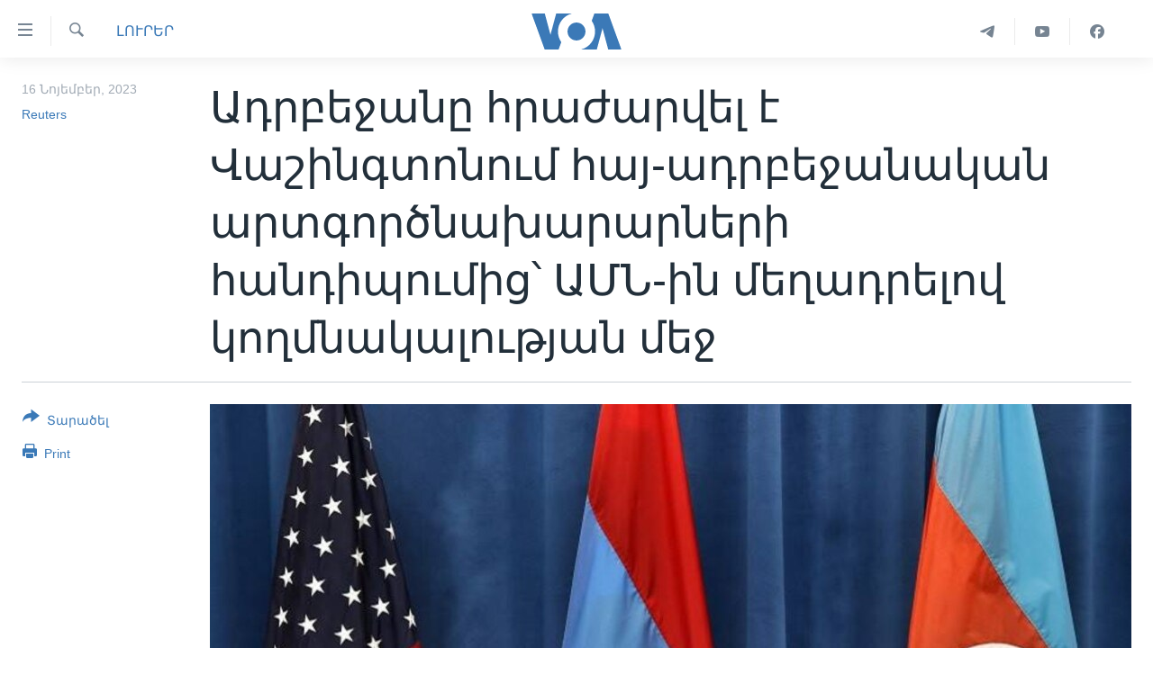

--- FILE ---
content_type: text/html; charset=utf-8
request_url: https://www.amerikayidzayn.com/a/7358454.html
body_size: 9612
content:

<!DOCTYPE html>
<html lang="hy" dir="ltr" class="no-js">
<head>
<link href="/Content/responsive/VOA/hy-AM-VOA/VOA-hy-AM-VOA.css?&amp;av=0.0.0.0&amp;cb=306" rel="stylesheet"/>
<script src="https://tags.amerikayidzayn.com/voa-pangea/prod/utag.sync.js"></script> <script type='text/javascript' src='https://www.youtube.com/iframe_api' async></script>
<script type="text/javascript">
//a general 'js' detection, must be on top level in <head>, due to CSS performance
document.documentElement.className = "js";
var cacheBuster = "306";
var appBaseUrl = "/";
var imgEnhancerBreakpoints = [0, 144, 256, 408, 650, 1023, 1597];
var isLoggingEnabled = false;
var isPreviewPage = false;
var isLivePreviewPage = false;
if (!isPreviewPage) {
window.RFE = window.RFE || {};
window.RFE.cacheEnabledByParam = window.location.href.indexOf('nocache=1') === -1;
const url = new URL(window.location.href);
const params = new URLSearchParams(url.search);
// Remove the 'nocache' parameter
params.delete('nocache');
// Update the URL without the 'nocache' parameter
url.search = params.toString();
window.history.replaceState(null, '', url.toString());
} else {
window.addEventListener('load', function() {
const links = window.document.links;
for (let i = 0; i < links.length; i++) {
links[i].href = '#';
links[i].target = '_self';
}
})
}
var pwaEnabled = false;
var swCacheDisabled;
</script>
<meta charset="utf-8" />
<title>Ադրբեջանը հրաժարվել է Վաշինգտոնում հայ-ադրբեջանական արտգործնախարարների հանդիպումից՝ ԱՄՆ-ին մեղադրելով կողմնակալության մեջ</title>
<meta name="description" content="Ադրբեջանի արտաքին գործերի նախարարությունը հինգշաբթի հայտարարել է, որ չի կարող մասնակցել Հայաստանի արտգործնախարարի հետ նոյեմբերի 20-ին Վաշինգտոնում նախատեսված հանդիպմանը՝ &#171;ԱՄՆ-ի միակողմանի մոտեցման&#187; պատճառով։&#160;" />
<meta name="keywords" content="ԼՈՒՐԵՐ" />
<meta name="viewport" content="width=device-width, initial-scale=1.0" />
<meta http-equiv="X-UA-Compatible" content="IE=edge" />
<meta name="robots" content="max-image-preview:large"><meta property="fb:pages" content="257834634268733" />
<meta name="msvalidate.01" content="3286EE554B6F672A6F2E608C02343C0E" /><meta name="yandex-verification" content="7b762fd1138c5e01" />
<link href="https://www.amerikayidzayn.com/a/7358454.html" rel="canonical" />
<meta name="apple-mobile-web-app-title" content="&#171;Ամերիկայի Ձայն&#187;" />
<meta name="apple-mobile-web-app-status-bar-style" content="black" />
<meta name="apple-itunes-app" content="app-id=632618796, app-argument=//7358454.ltr" />
<meta content="Ադրբեջանը հրաժարվել է Վաշինգտոնում հայ-ադրբեջանական արտգործնախարարների հանդիպումից՝ ԱՄՆ-ին մեղադրելով կողմնակալության մեջ" property="og:title" />
<meta content="Ադրբեջանի արտաքին գործերի նախարարությունը հինգշաբթի հայտարարել է, որ չի կարող մասնակցել Հայաստանի արտգործնախարարի հետ նոյեմբերի 20-ին Վաշինգտոնում նախատեսված հանդիպմանը՝ «ԱՄՆ-ի միակողմանի մոտեցման» պատճառով։ " property="og:description" />
<meta content="article" property="og:type" />
<meta content="https://www.amerikayidzayn.com/a/7358454.html" property="og:url" />
<meta content="«Ամերիկայի Ձայն»" property="og:site_name" />
<meta content="https://www.facebook.com/pages/%D4%B1%D5%B4%D5%A5%D6%80%D5%AB%D5%AF%D5%A1%D5%B5%D5%AB-%D5%81%D5%A1%D5%B5%D5%B6/257834634268733" property="article:publisher" />
<meta content="https://gdb.voanews.com/01000000-0aff-0242-b17b-08db4c2952c7_w1200_h630.jpeg" property="og:image" />
<meta content="1200" property="og:image:width" />
<meta content="630" property="og:image:height" />
<meta content="1279821722105030" property="fb:app_id" />
<meta content="Reuters" name="Author" />
<meta content="summary_large_image" name="twitter:card" />
<meta content="@voaarmenian" name="twitter:site" />
<meta content="https://gdb.voanews.com/01000000-0aff-0242-b17b-08db4c2952c7_w1200_h630.jpeg" name="twitter:image" />
<meta content="Ադրբեջանը հրաժարվել է Վաշինգտոնում հայ-ադրբեջանական արտգործնախարարների հանդիպումից՝ ԱՄՆ-ին մեղադրելով կողմնակալության մեջ" name="twitter:title" />
<meta content="Ադրբեջանի արտաքին գործերի նախարարությունը հինգշաբթի հայտարարել է, որ չի կարող մասնակցել Հայաստանի արտգործնախարարի հետ նոյեմբերի 20-ին Վաշինգտոնում նախատեսված հանդիպմանը՝ «ԱՄՆ-ի միակողմանի մոտեցման» պատճառով։ " name="twitter:description" />
<link rel="amphtml" href="https://www.amerikayidzayn.com/amp/7358454.html" />
<script type="application/ld+json">{"articleSection":"ԼՈՒՐԵՐ","isAccessibleForFree":true,"headline":"Ադրբեջանը հրաժարվել է Վաշինգտոնում հայ-ադրբեջանական արտգործնախարարների հանդիպումից՝ ԱՄՆ-ին մեղադրելով...","inLanguage":"hy-AM-VOA","keywords":"ԼՈՒՐԵՐ","author":{"@type":"Person","url":"https://www.amerikayidzayn.com/author/reuters/ubtvm","description":"","image":{"@type":"ImageObject","url":"https://gdb.voanews.com/2ff1af10-dfdf-42c9-8125-e71eca34074b.jpg"},"name":"Reuters"},"datePublished":"2023-11-15 23:34:00Z","dateModified":"2023-11-16 23:36:22Z","publisher":{"logo":{"width":512,"height":220,"@type":"ImageObject","url":"https://www.amerikayidzayn.com/Content/responsive/VOA/hy-AM-VOA/img/logo.png"},"@type":"NewsMediaOrganization","url":"https://www.amerikayidzayn.com","sameAs":["https://www.facebook.com/amerikayidzayn","https://www.instagram.com/amerikayidzayn/","https://www.youtube.com/c/Amerikayidzayn","https://t.me/Amerikayidzayn"],"name":"«Ամերիկայի Ձայն»","alternateName":""},"@context":"https://schema.org","@type":"NewsArticle","mainEntityOfPage":"https://www.amerikayidzayn.com/a/7358454.html","url":"https://www.amerikayidzayn.com/a/7358454.html","description":"Ադրբեջանի արտաքին գործերի նախարարությունը հինգշաբթի հայտարարել է, որ չի կարող մասնակցել Հայաստանի արտգործնախարարի հետ նոյեմբերի 20-ին Վաշինգտոնում նախատեսված հանդիպմանը՝ «ԱՄՆ-ի միակողմանի մոտեցման» պատճառով։ ","image":{"width":1080,"height":608,"@type":"ImageObject","url":"https://gdb.voanews.com/01000000-0aff-0242-b17b-08db4c2952c7_w1080_h608.jpeg"},"name":"Ադրբեջանը հրաժարվել է Վաշինգտոնում հայ-ադրբեջանական արտգործնախարարների հանդիպումից՝ ԱՄՆ-ին մեղադրելով կողմնակալության մեջ"}</script>
<script src="/Scripts/responsive/infographics.b?v=dVbZ-Cza7s4UoO3BqYSZdbxQZVF4BOLP5EfYDs4kqEo1&amp;av=0.0.0.0&amp;cb=306"></script>
<script src="/Scripts/responsive/loader.b?v=Q26XNwrL6vJYKjqFQRDnx01Lk2pi1mRsuLEaVKMsvpA1&amp;av=0.0.0.0&amp;cb=306"></script>
<link rel="icon" type="image/svg+xml" href="/Content/responsive/VOA/img/webApp/favicon.svg" />
<link rel="alternate icon" href="/Content/responsive/VOA/img/webApp/favicon.ico" />
<link rel="apple-touch-icon" sizes="152x152" href="/Content/responsive/VOA/img/webApp/ico-152x152.png" />
<link rel="apple-touch-icon" sizes="144x144" href="/Content/responsive/VOA/img/webApp/ico-144x144.png" />
<link rel="apple-touch-icon" sizes="114x114" href="/Content/responsive/VOA/img/webApp/ico-114x114.png" />
<link rel="apple-touch-icon" sizes="72x72" href="/Content/responsive/VOA/img/webApp/ico-72x72.png" />
<link rel="apple-touch-icon-precomposed" href="/Content/responsive/VOA/img/webApp/ico-57x57.png" />
<link rel="icon" sizes="192x192" href="/Content/responsive/VOA/img/webApp/ico-192x192.png" />
<link rel="icon" sizes="128x128" href="/Content/responsive/VOA/img/webApp/ico-128x128.png" />
<meta name="msapplication-TileColor" content="#ffffff" />
<meta name="msapplication-TileImage" content="/Content/responsive/VOA/img/webApp/ico-144x144.png" />
<link rel="alternate" type="application/rss+xml" title="VOA - Top Stories [RSS]" href="/api/" />
<link rel="sitemap" type="application/rss+xml" href="/sitemap.xml" />
</head>
<body class=" nav-no-loaded cc_theme pg-article print-lay-article js-category-to-nav nojs-images ">
<script type="text/javascript" >
var analyticsData = {url:"https://www.amerikayidzayn.com/a/7358454.html",property_id:"451",article_uid:"7358454",page_title:"Ադրբեջանը հրաժարվել է Վաշինգտոնում հայ-ադրբեջանական արտգործնախարարների հանդիպումից՝ ԱՄՆ-ին մեղադրելով կողմնակալության մեջ",page_type:"article",content_type:"article",subcontent_type:"article",last_modified:"2023-11-16 23:36:22Z",pub_datetime:"2023-11-15 23:34:00Z",pub_year:"2023",pub_month:"11",pub_day:"15",pub_hour:"23",pub_weekday:"Wednesday",section:"լուրեր",english_section:"news",byline:"Reuters",categories:"news",domain:"www.amerikayidzayn.com",language:"Armenian",language_service:"VOA Armenian",platform:"web",copied:"no",copied_article:"",copied_title:"",runs_js:"Yes",cms_release:"8.44.0.0.306",enviro_type:"prod",slug:"",entity:"VOA",short_language_service:"ARM",platform_short:"W",page_name:"Ադրբեջանը հրաժարվել է Վաշինգտոնում հայ-ադրբեջանական արտգործնախարարների հանդիպումից՝ ԱՄՆ-ին մեղադրելով կողմնակալության մեջ"};
</script>
<noscript><iframe src="https://www.googletagmanager.com/ns.html?id=GTM-N8MP7P" height="0" width="0" style="display:none;visibility:hidden"></iframe></noscript><script type="text/javascript" data-cookiecategory="analytics">
var gtmEventObject = Object.assign({}, analyticsData, {event: 'page_meta_ready'});window.dataLayer = window.dataLayer || [];window.dataLayer.push(gtmEventObject);
if (top.location === self.location) { //if not inside of an IFrame
var renderGtm = "true";
if (renderGtm === "true") {
(function(w,d,s,l,i){w[l]=w[l]||[];w[l].push({'gtm.start':new Date().getTime(),event:'gtm.js'});var f=d.getElementsByTagName(s)[0],j=d.createElement(s),dl=l!='dataLayer'?'&l='+l:'';j.async=true;j.src='//www.googletagmanager.com/gtm.js?id='+i+dl;f.parentNode.insertBefore(j,f);})(window,document,'script','dataLayer','GTM-N8MP7P');
}
}
</script>
<!--Analytics tag js version start-->
<script type="text/javascript" data-cookiecategory="analytics">
var utag_data = Object.assign({}, analyticsData, {});
if(typeof(TealiumTagFrom)==='function' && typeof(TealiumTagSearchKeyword)==='function') {
var utag_from=TealiumTagFrom();var utag_searchKeyword=TealiumTagSearchKeyword();
if(utag_searchKeyword!=null && utag_searchKeyword!=='' && utag_data["search_keyword"]==null) utag_data["search_keyword"]=utag_searchKeyword;if(utag_from!=null && utag_from!=='') utag_data["from"]=TealiumTagFrom();}
if(window.top!== window.self&&utag_data.page_type==="snippet"){utag_data.page_type = 'iframe';}
try{if(window.top!==window.self&&window.self.location.hostname===window.top.location.hostname){utag_data.platform = 'self-embed';utag_data.platform_short = 'se';}}catch(e){if(window.top!==window.self&&window.self.location.search.includes("platformType=self-embed")){utag_data.platform = 'cross-promo';utag_data.platform_short = 'cp';}}
(function(a,b,c,d){ a="https://tags.amerikayidzayn.com/voa-pangea/prod/utag.js"; b=document;c="script";d=b.createElement(c);d.src=a;d.type="text/java"+c;d.async=true; a=b.getElementsByTagName(c)[0];a.parentNode.insertBefore(d,a); })();
</script>
<!--Analytics tag js version end-->
<!-- Analytics tag management NoScript -->
<noscript>
<img style="position: absolute; border: none;" src="https://ssc.amerikayidzayn.com/b/ss/bbgprod,bbgentityvoa/1/G.4--NS/510467021?pageName=voa%3aarm%3aw%3aarticle%3a%d4%b1%d5%a4%d6%80%d5%a2%d5%a5%d5%bb%d5%a1%d5%b6%d5%a8%20%d5%b0%d6%80%d5%a1%d5%aa%d5%a1%d6%80%d5%be%d5%a5%d5%ac%20%d5%a7%20%d5%8e%d5%a1%d5%b7%d5%ab%d5%b6%d5%a3%d5%bf%d5%b8%d5%b6%d5%b8%d6%82%d5%b4%20%d5%b0%d5%a1%d5%b5-%d5%a1%d5%a4%d6%80%d5%a2%d5%a5%d5%bb%d5%a1%d5%b6%d5%a1%d5%af%d5%a1%d5%b6%20%d5%a1%d6%80%d5%bf%d5%a3%d5%b8%d6%80%d5%ae%d5%b6%d5%a1%d5%ad%d5%a1%d6%80%d5%a1%d6%80%d5%b6%d5%a5%d6%80%d5%ab%20%d5%b0%d5%a1%d5%b6%d5%a4%d5%ab%d5%ba%d5%b8%d6%82%d5%b4%d5%ab%d6%81%d5%9d%20%d4%b1%d5%84%d5%86-%d5%ab%d5%b6%20%d5%b4%d5%a5%d5%b2%d5%a1%d5%a4%d6%80%d5%a5%d5%ac%d5%b8%d5%be%20%d5%af%d5%b8%d5%b2%d5%b4%d5%b6%d5%a1%d5%af%d5%a1%d5%ac%d5%b8%d6%82%d5%a9%d5%b5%d5%a1%d5%b6%20%d5%b4%d5%a5%d5%bb&amp;c6=%d4%b1%d5%a4%d6%80%d5%a2%d5%a5%d5%bb%d5%a1%d5%b6%d5%a8%20%d5%b0%d6%80%d5%a1%d5%aa%d5%a1%d6%80%d5%be%d5%a5%d5%ac%20%d5%a7%20%d5%8e%d5%a1%d5%b7%d5%ab%d5%b6%d5%a3%d5%bf%d5%b8%d5%b6%d5%b8%d6%82%d5%b4%20%d5%b0%d5%a1%d5%b5-%d5%a1%d5%a4%d6%80%d5%a2%d5%a5%d5%bb%d5%a1%d5%b6%d5%a1%d5%af%d5%a1%d5%b6%20%d5%a1%d6%80%d5%bf%d5%a3%d5%b8%d6%80%d5%ae%d5%b6%d5%a1%d5%ad%d5%a1%d6%80%d5%a1%d6%80%d5%b6%d5%a5%d6%80%d5%ab%20%d5%b0%d5%a1%d5%b6%d5%a4%d5%ab%d5%ba%d5%b8%d6%82%d5%b4%d5%ab%d6%81%d5%9d%20%d4%b1%d5%84%d5%86-%d5%ab%d5%b6%20%d5%b4%d5%a5%d5%b2%d5%a1%d5%a4%d6%80%d5%a5%d5%ac%d5%b8%d5%be%20%d5%af%d5%b8%d5%b2%d5%b4%d5%b6%d5%a1%d5%af%d5%a1%d5%ac%d5%b8%d6%82%d5%a9%d5%b5%d5%a1%d5%b6%20%d5%b4%d5%a5%d5%bb&amp;v36=8.44.0.0.306&amp;v6=D=c6&amp;g=https%3a%2f%2fwww.amerikayidzayn.com%2fa%2f7358454.html&amp;c1=D=g&amp;v1=D=g&amp;events=event1,event52&amp;c16=voa%20armenian&amp;v16=D=c16&amp;c5=news&amp;v5=D=c5&amp;ch=%d4%bc%d5%88%d5%92%d5%90%d4%b5%d5%90&amp;c15=armenian&amp;v15=D=c15&amp;c4=article&amp;v4=D=c4&amp;c14=7358454&amp;v14=D=c14&amp;v20=no&amp;c17=web&amp;v17=D=c17&amp;mcorgid=518abc7455e462b97f000101%40adobeorg&amp;server=www.amerikayidzayn.com&amp;pageType=D=c4&amp;ns=bbg&amp;v29=D=server&amp;v25=voa&amp;v30=451&amp;v105=D=User-Agent " alt="analytics" width="1" height="1" /></noscript>
<!-- End of Analytics tag management NoScript -->
<!--*** Accessibility links - For ScreenReaders only ***-->
<section>
<div class="sr-only">
<h2>Մատչելի հղումներ</h2>
<ul>
<li><a href="#content" data-disable-smooth-scroll="1">անցնել հիմնական բովանդակությանը</a></li>
<li><a href="#navigation" data-disable-smooth-scroll="1">անցնել հիմնական բովանդակությանը</a></li>
<li><a href="#txtHeaderSearch" data-disable-smooth-scroll="1">հիմնական բովանդակություն</a></li>
</ul>
</div>
</section>
<div dir="ltr">
<div id="page">
<aside>
<div class="c-lightbox overlay-modal">
<div class="c-lightbox__intro">
<h2 class="c-lightbox__intro-title"></h2>
<button class="btn btn--rounded c-lightbox__btn c-lightbox__intro-next" title="Հաջորդ">
<span class="ico ico--rounded ico-chevron-forward"></span>
<span class="sr-only">Հաջորդ</span>
</button>
</div>
<div class="c-lightbox__nav">
<button class="btn btn--rounded c-lightbox__btn c-lightbox__btn--close" title="Փակել">
<span class="ico ico--rounded ico-close"></span>
<span class="sr-only">Փակել</span>
</button>
<button class="btn btn--rounded c-lightbox__btn c-lightbox__btn--prev" title="Նախորդ">
<span class="ico ico--rounded ico-chevron-backward"></span>
<span class="sr-only">Նախորդ</span>
</button>
<button class="btn btn--rounded c-lightbox__btn c-lightbox__btn--next" title="Հաջորդ">
<span class="ico ico--rounded ico-chevron-forward"></span>
<span class="sr-only">Հաջորդ</span>
</button>
</div>
<div class="c-lightbox__content-wrap">
<figure class="c-lightbox__content">
<span class="c-spinner c-spinner--lightbox">
<img src="/Content/responsive/img/player-spinner.png"
alt="please wait"
title="please wait" />
</span>
<div class="c-lightbox__img">
<div class="thumb">
<img src="" alt="" />
</div>
</div>
<figcaption>
<div class="c-lightbox__info c-lightbox__info--foot">
<span class="c-lightbox__counter"></span>
<span class="caption c-lightbox__caption"></span>
</div>
</figcaption>
</figure>
</div>
<div class="hidden">
<div class="content-advisory__box content-advisory__box--lightbox">
<span class="content-advisory__box-text">This image contains sensitive content which some people may find offensive or disturbing.</span>
<button class="btn btn--transparent content-advisory__box-btn m-t-md" value="text" type="button">
<span class="btn__text">
Click to reveal
</span>
</button>
</div>
</div>
</div>
<div class="print-dialogue">
<div class="container">
<h3 class="print-dialogue__title section-head">Print Options:</h3>
<div class="print-dialogue__opts">
<ul class="print-dialogue__opt-group">
<li class="form__group form__group--checkbox">
<input class="form__check " id="checkboxImages" name="checkboxImages" type="checkbox" checked="checked" />
<label for="checkboxImages" class="form__label m-t-md">Images</label>
</li>
<li class="form__group form__group--checkbox">
<input class="form__check " id="checkboxMultimedia" name="checkboxMultimedia" type="checkbox" checked="checked" />
<label for="checkboxMultimedia" class="form__label m-t-md">Multimedia</label>
</li>
</ul>
<ul class="print-dialogue__opt-group">
<li class="form__group form__group--checkbox">
<input class="form__check " id="checkboxEmbedded" name="checkboxEmbedded" type="checkbox" checked="checked" />
<label for="checkboxEmbedded" class="form__label m-t-md">Embedded Content</label>
</li>
<li class="form__group form__group--checkbox">
<input class="form__check " id="checkboxComments" name="checkboxComments" type="checkbox" />
<label for="checkboxComments" class="form__label m-t-md">Comments</label>
</li>
</ul>
</div>
<div class="print-dialogue__buttons">
<button class="btn btn--secondary close-button" type="button" title="Դադարեցնել">
<span class="btn__text ">Դադարեցնել</span>
</button>
<button class="btn btn-cust-print m-l-sm" type="button" title="Print">
<span class="btn__text ">Print</span>
</button>
</div>
</div>
</div>
<div class="ctc-message pos-fix">
<div class="ctc-message__inner">Link has been copied to clipboard</div>
</div>
</aside>
<div class="hdr-20 hdr-20--big">
<div class="hdr-20__inner">
<div class="hdr-20__max pos-rel">
<div class="hdr-20__side hdr-20__side--primary d-flex">
<label data-for="main-menu-ctrl" data-switcher-trigger="true" data-switch-target="main-menu-ctrl" class="burger hdr-trigger pos-rel trans-trigger" data-trans-evt="click" data-trans-id="menu">
<span class="ico ico-close hdr-trigger__ico hdr-trigger__ico--close burger__ico burger__ico--close"></span>
<span class="ico ico-menu hdr-trigger__ico hdr-trigger__ico--open burger__ico burger__ico--open"></span>
</label>
<div class="menu-pnl pos-fix trans-target" data-switch-target="main-menu-ctrl" data-trans-id="menu">
<div class="menu-pnl__inner">
<nav class="main-nav menu-pnl__item menu-pnl__item--first">
<ul class="main-nav__list accordeon" data-analytics-tales="false" data-promo-name="link" data-location-name="nav,secnav">
<li class="main-nav__item">
<a class="main-nav__item-name main-nav__item-name--link" href="http://m.amerikayidzayn.com/" title="ԳԼԽԱՎՈՐ ԷՋ" >ԳԼԽԱՎՈՐ ԷՋ</a>
</li>
<li class="main-nav__item">
<a class="main-nav__item-name main-nav__item-name--link" href="/p/7726.html" title="ԼՈՒՐԵՐ" data-item-name="news" >ԼՈՒՐԵՐ</a>
</li>
<li class="main-nav__item">
<a class="main-nav__item-name main-nav__item-name--link" href="/p/7523.html" title="ՍՓՅՈՒՌՔ" data-item-name="diaspora" >ՍՓՅՈՒՌՔ</a>
</li>
<li class="main-nav__item">
<a class="main-nav__item-name main-nav__item-name--link" href="/p/5920.html" title="ՏԵՍԱՆՅՈՒԹԵՐ" data-item-name="all-videos-by-topics" >ՏԵՍԱՆՅՈՒԹԵՐ</a>
</li>
<li class="main-nav__item accordeon__item" data-switch-target="menu-item-1918">
<label class="main-nav__item-name main-nav__item-name--label accordeon__control-label" data-switcher-trigger="true" data-for="menu-item-1918">
Ֆիլմեր
<span class="ico ico-chevron-down main-nav__chev"></span>
</label>
<div class="main-nav__sub-list">
<a class="main-nav__item-name main-nav__item-name--link main-nav__item-name--sub" href="/p/6916.html" title="Ֆիլմեր" data-item-name="films" >Ֆիլմեր</a>
<a class="main-nav__item-name main-nav__item-name--link main-nav__item-name--sub" href="/p/7661.html" title="In English" data-item-name="in-english" >In English</a>
</div>
</li>
<li class="main-nav__item accordeon__item" data-switch-target="menu-item-1274">
<label class="main-nav__item-name main-nav__item-name--label accordeon__control-label" data-switcher-trigger="true" data-for="menu-item-1274">
ՄԵՐ ՄԱՍԻՆ
<span class="ico ico-chevron-down main-nav__chev"></span>
</label>
<div class="main-nav__sub-list">
<a class="main-nav__item-name main-nav__item-name--link main-nav__item-name--sub" href="/p/5187.html" title="ՄԵՐ ՄԱՍԻՆ" data-item-name="about-responsive" >ՄԵՐ ՄԱՍԻՆ</a>
<a class="main-nav__item-name main-nav__item-name--link main-nav__item-name--sub" href="/p/5186.html" title="&#171;Ամերիկայի Ձայն&#187;-ի կանոնադրություն" data-item-name="voa-charter-responsive" >&#171;Ամերիկայի Ձայն&#187;-ի կանոնադրություն</a>
<a class="main-nav__item-name main-nav__item-name--link main-nav__item-name--sub" href="/p/3814.html" title="ԿԱՊ ՄԵԶ ՀԵՏ" data-item-name="contact-us-section" >ԿԱՊ ՄԵԶ ՀԵՏ</a>
</div>
</li>
<li class="main-nav__item">
<a class="main-nav__item-name main-nav__item-name--link" href="/p/8539.html" title="Ուկրաինական պատերազմ" data-item-name="ukraine-war" >Ուկրաինական պատերազմ</a>
</li>
</ul>
</nav>
<div class="menu-pnl__item">
<a href="https://learningenglish.voanews.com/" class="menu-pnl__item-link" alt="Learning English">Learning English</a>
</div>
<div class="menu-pnl__item menu-pnl__item--social">
<h5 class="menu-pnl__sub-head">Հետեւեք մեզ</h5>
<a href="https://www.facebook.com/amerikayidzayn" title="Հետևեք մեզ Facebook-ում" data-analytics-text="follow_on_facebook" class="btn btn--rounded btn--social-inverted menu-pnl__btn js-social-btn btn-facebook" target="_blank" rel="noopener">
<span class="ico ico-facebook-alt ico--rounded"></span>
</a>
<a href="https://www.youtube.com/c/Amerikayidzayn" title="Հետևեք մեզ Youtube-ում" data-analytics-text="follow_on_youtube" class="btn btn--rounded btn--social-inverted menu-pnl__btn js-social-btn btn-youtube" target="_blank" rel="noopener">
<span class="ico ico-youtube ico--rounded"></span>
</a>
</div>
<div class="menu-pnl__item">
<a href="/navigation/allsites" class="menu-pnl__item-link">
<span class="ico ico-languages "></span>
Լեզուներ
</a>
</div>
</div>
</div>
<label data-for="top-search-ctrl" data-switcher-trigger="true" data-switch-target="top-search-ctrl" class="top-srch-trigger hdr-trigger">
<span class="ico ico-close hdr-trigger__ico hdr-trigger__ico--close top-srch-trigger__ico top-srch-trigger__ico--close"></span>
<span class="ico ico-search hdr-trigger__ico hdr-trigger__ico--open top-srch-trigger__ico top-srch-trigger__ico--open"></span>
</label>
<div class="srch-top srch-top--in-header" data-switch-target="top-search-ctrl">
<div class="container">
<form action="/s" class="srch-top__form srch-top__form--in-header" id="form-topSearchHeader" method="get" role="search"><label for="txtHeaderSearch" class="sr-only">Որոնել</label>
<input type="text" id="txtHeaderSearch" name="k" placeholder="Որոնել" accesskey="s" value="" class="srch-top__input analyticstag-event" onkeydown="if (event.keyCode === 13) { FireAnalyticsTagEventOnSearch('search', $dom.get('#txtHeaderSearch')[0].value) }" />
<button title="Որոնել" type="submit" class="btn btn--top-srch analyticstag-event" onclick="FireAnalyticsTagEventOnSearch('search', $dom.get('#txtHeaderSearch')[0].value) ">
<span class="ico ico-search"></span>
</button></form>
</div>
</div>
<a href="/" class="main-logo-link">
<img src="/Content/responsive/VOA/hy-AM-VOA/img/logo-compact.svg" class="main-logo main-logo--comp" alt="site logo">
<img src="/Content/responsive/VOA/hy-AM-VOA/img/logo.svg" class="main-logo main-logo--big" alt="site logo">
</a>
</div>
<div class="hdr-20__side hdr-20__side--secondary d-flex">
<a href="https://www.facebook.com/amerikayidzayn/" title="Facebook" class="hdr-20__secondary-item" data-item-name="custom1">
<span class="ico-custom ico-custom--1 hdr-20__secondary-icon"></span>
</a>
<a href="https://www.youtube.com/user/armvoa" title="YouTube" class="hdr-20__secondary-item" data-item-name="custom2">
<span class="ico-custom ico-custom--2 hdr-20__secondary-icon"></span>
</a>
<a href="https://t.me/Amerikayidzayn" title="Telegram" class="hdr-20__secondary-item" data-item-name="custom3">
<span class="ico-custom ico-custom--3 hdr-20__secondary-icon"></span>
</a>
<a href="/s" title="Որոնել" class="hdr-20__secondary-item hdr-20__secondary-item--search" data-item-name="search">
<span class="ico ico-search hdr-20__secondary-icon hdr-20__secondary-icon--search"></span>
</a>
<div class="srch-bottom">
<form action="/s" class="srch-bottom__form d-flex" id="form-bottomSearch" method="get" role="search"><label for="txtSearch" class="sr-only">Որոնել</label>
<input type="search" id="txtSearch" name="k" placeholder="Որոնել" accesskey="s" value="" class="srch-bottom__input analyticstag-event" onkeydown="if (event.keyCode === 13) { FireAnalyticsTagEventOnSearch('search', $dom.get('#txtSearch')[0].value) }" />
<button title="Որոնել" type="submit" class="btn btn--bottom-srch analyticstag-event" onclick="FireAnalyticsTagEventOnSearch('search', $dom.get('#txtSearch')[0].value) ">
<span class="ico ico-search"></span>
</button></form>
</div>
</div>
<img src="/Content/responsive/VOA/hy-AM-VOA/img/logo-print.gif" class="logo-print" alt="site logo">
<img src="/Content/responsive/VOA/hy-AM-VOA/img/logo-print_color.png" class="logo-print logo-print--color" alt="site logo">
</div>
</div>
</div>
<script>
if (document.body.className.indexOf('pg-home') > -1) {
var nav2In = document.querySelector('.hdr-20__inner');
var nav2Sec = document.querySelector('.hdr-20__side--secondary');
var secStyle = window.getComputedStyle(nav2Sec);
if (nav2In && window.pageYOffset < 150 && secStyle['position'] !== 'fixed') {
nav2In.classList.add('hdr-20__inner--big')
}
}
</script>
<div class="c-hlights c-hlights--breaking c-hlights--no-item" data-hlight-display="mobile,desktop">
<div class="c-hlights__wrap container p-0">
<div class="c-hlights__nav">
<a role="button" href="#" title="Նախորդ">
<span class="ico ico-chevron-backward m-0"></span>
<span class="sr-only">Նախորդ</span>
</a>
<a role="button" href="#" title="Հաջորդ">
<span class="ico ico-chevron-forward m-0"></span>
<span class="sr-only">Հաջորդ</span>
</a>
</div>
<span class="c-hlights__label">
<span class="">Breaking News</span>
<span class="switcher-trigger">
<label data-for="more-less-1" data-switcher-trigger="true" class="switcher-trigger__label switcher-trigger__label--more p-b-0" title="Ցույց տալ ավելին">
<span class="ico ico-chevron-down"></span>
</label>
<label data-for="more-less-1" data-switcher-trigger="true" class="switcher-trigger__label switcher-trigger__label--less p-b-0" title="Show less">
<span class="ico ico-chevron-up"></span>
</label>
</span>
</span>
<ul class="c-hlights__items switcher-target" data-switch-target="more-less-1">
</ul>
</div>
</div> <div id="content">
<main class="container">
<div class="hdr-container">
<div class="row">
<div class="col-category col-xs-12 col-md-2 pull-left"> <div class="category js-category">
<a class="" href="/z/1977">ԼՈՒՐԵՐ</a> </div>
</div><div class="col-title col-xs-12 col-md-10 pull-right"> <h1 class="title pg-title">
Ադրբեջանը հրաժարվել է Վաշինգտոնում հայ-ադրբեջանական արտգործնախարարների հանդիպումից՝ ԱՄՆ-ին մեղադրելով կողմնակալության մեջ
</h1>
</div><div class="col-publishing-details col-xs-12 col-sm-12 col-md-2 pull-left"> <div class="publishing-details ">
<div class="published">
<span class="date" >
<time pubdate="pubdate" datetime="2023-11-16T03:34:00+04:00">
16 Նոյեմբեր, 2023
</time>
</span>
</div>
<div class="links">
<ul class="links__list links__list--column">
<li class="links__item">
<a class="links__item-link" href="/author/reuters/ubtvm" title="Reuters">Reuters</a>
</li>
</ul>
</div>
</div>
</div><div class="col-lg-12 separator"> <div class="separator">
<hr class="title-line" />
</div>
</div><div class="col-multimedia col-xs-12 col-md-10 pull-right"> <div class="cover-media">
<figure class="media-image js-media-expand">
<div class="img-wrap">
<div class="thumb thumb16_9">
<img src="https://gdb.voanews.com/01000000-0aff-0242-b17b-08db4c2952c7_w250_r1_s.jpeg" alt="ԱՄՆ-ի Հայաստանի և Ադրբեջանի դրոշները" />
</div>
</div>
<figcaption>
<span class="caption">ԱՄՆ-ի Հայաստանի և Ադրբեջանի դրոշները</span>
</figcaption>
</figure>
</div>
</div><div class="col-xs-12 col-md-2 pull-left article-share pos-rel"> <div class="share--box">
<div class="sticky-share-container" style="display:none">
<div class="container">
<a href="https://www.amerikayidzayn.com" id="logo-sticky-share">&nbsp;</a>
<div class="pg-title pg-title--sticky-share">
Ադրբեջանը հրաժարվել է Վաշինգտոնում հայ-ադրբեջանական արտգործնախարարների հանդիպումից՝ ԱՄՆ-ին մեղադրելով կողմնակալության մեջ
</div>
<div class="sticked-nav-actions">
<!--This part is for sticky navigation display-->
<p class="buttons link-content-sharing p-0 ">
<button class="btn btn--link btn-content-sharing p-t-0 " id="btnContentSharing" value="text" role="Button" type="" title="More options">
<span class="ico ico-share ico--l"></span>
<span class="btn__text ">
Տարածել
</span>
</button>
</p>
<aside class="content-sharing js-content-sharing js-content-sharing--apply-sticky content-sharing--sticky"
role="complementary"
data-share-url="https://www.amerikayidzayn.com/a/7358454.html" data-share-title="Ադրբեջանը հրաժարվել է Վաշինգտոնում հայ-ադրբեջանական արտգործնախարարների հանդիպումից՝ ԱՄՆ-ին մեղադրելով կողմնակալության մեջ" data-share-text="Ադրբեջանի արտաքին գործերի նախարարությունը հինգշաբթի հայտարարել է, որ չի կարող մասնակցել Հայաստանի արտգործնախարարի հետ նոյեմբերի 20-ին Վաշինգտոնում նախատեսված հանդիպմանը՝ &#171;ԱՄՆ-ի միակողմանի մոտեցման&#187; պատճառով։&#160;">
<div class="content-sharing__popover">
<h6 class="content-sharing__title">Տարածել</h6>
<button href="#close" id="btnCloseSharing" class="btn btn--text-like content-sharing__close-btn">
<span class="ico ico-close ico--l"></span>
</button>
<ul class="content-sharing__list">
<li class="content-sharing__item">
<div class="ctc ">
<input type="text" class="ctc__input" readonly="readonly">
<a href="" js-href="https://www.amerikayidzayn.com/a/7358454.html" class="content-sharing__link ctc__button">
<span class="ico ico-copy-link ico--rounded ico--s"></span>
<span class="content-sharing__link-text">Copy link</span>
</a>
</div>
</li>
<li class="content-sharing__item">
<a href="https://facebook.com/sharer.php?u=https%3a%2f%2fwww.amerikayidzayn.com%2fa%2f7358454.html"
data-analytics-text="share_on_facebook"
title="Facebook" target="_blank"
class="content-sharing__link js-social-btn">
<span class="ico ico-facebook ico--rounded ico--s"></span>
<span class="content-sharing__link-text">Facebook</span>
</a>
</li>
<li class="content-sharing__item">
<a href="https://twitter.com/share?url=https%3a%2f%2fwww.amerikayidzayn.com%2fa%2f7358454.html&amp;text=%d4%b1%d5%a4%d6%80%d5%a2%d5%a5%d5%bb%d5%a1%d5%b6%d5%a8+%d5%b0%d6%80%d5%a1%d5%aa%d5%a1%d6%80%d5%be%d5%a5%d5%ac+%d5%a7+%d5%8e%d5%a1%d5%b7%d5%ab%d5%b6%d5%a3%d5%bf%d5%b8%d5%b6%d5%b8%d6%82%d5%b4+%d5%b0%d5%a1%d5%b5-%d5%a1%d5%a4%d6%80%d5%a2%d5%a5%d5%bb%d5%a1%d5%b6%d5%a1%d5%af%d5%a1%d5%b6+%d5%a1%d6%80%d5%bf%d5%a3%d5%b8%d6%80%d5%ae%d5%b6%d5%a1%d5%ad%d5%a1%d6%80%d5%a1%d6%80%d5%b6%d5%a5%d6%80%d5%ab+%d5%b0%d5%a1%d5%b6%d5%a4%d5%ab%d5%ba%d5%b8%d6%82%d5%b4%d5%ab%d6%81%d5%9d+%d4%b1%d5%84%d5%86-%d5%ab%d5%b6+%d5%b4%d5%a5%d5%b2%d5%a1%d5%a4%d6%80%d5%a5%d5%ac%d5%b8%d5%be+%d5%af%d5%b8%d5%b2%d5%b4%d5%b6%d5%a1%d5%af%d5%a1%d5%ac%d5%b8%d6%82%d5%a9%d5%b5%d5%a1%d5%b6+%d5%b4%d5%a5%d5%bb"
data-analytics-text="share_on_twitter"
title="Twitter" target="_blank"
class="content-sharing__link js-social-btn">
<span class="ico ico-twitter ico--rounded ico--s"></span>
<span class="content-sharing__link-text">Twitter</span>
</a>
</li>
<li class="content-sharing__item">
<a href="mailto:?body=https%3a%2f%2fwww.amerikayidzayn.com%2fa%2f7358454.html&amp;subject=Ադրբեջանը հրաժարվել է Վաշինգտոնում հայ-ադրբեջանական արտգործնախարարների հանդիպումից՝ ԱՄՆ-ին մեղադրելով կողմնակալության մեջ"
title="Email"
class="content-sharing__link ">
<span class="ico ico-email ico--rounded ico--s"></span>
<span class="content-sharing__link-text">Email</span>
</a>
</li>
</ul>
</div>
</aside>
</div>
</div>
</div>
<div class="links">
<p class="buttons link-content-sharing p-0 ">
<button class="btn btn--link btn-content-sharing p-t-0 " id="btnContentSharing" value="text" role="Button" type="" title="More options">
<span class="ico ico-share ico--l"></span>
<span class="btn__text ">
Տարածել
</span>
</button>
</p>
<aside class="content-sharing js-content-sharing " role="complementary"
data-share-url="https://www.amerikayidzayn.com/a/7358454.html" data-share-title="Ադրբեջանը հրաժարվել է Վաշինգտոնում հայ-ադրբեջանական արտգործնախարարների հանդիպումից՝ ԱՄՆ-ին մեղադրելով կողմնակալության մեջ" data-share-text="Ադրբեջանի արտաքին գործերի նախարարությունը հինգշաբթի հայտարարել է, որ չի կարող մասնակցել Հայաստանի արտգործնախարարի հետ նոյեմբերի 20-ին Վաշինգտոնում նախատեսված հանդիպմանը՝ &#171;ԱՄՆ-ի միակողմանի մոտեցման&#187; պատճառով։&#160;">
<div class="content-sharing__popover">
<h6 class="content-sharing__title">Տարածել</h6>
<button href="#close" id="btnCloseSharing" class="btn btn--text-like content-sharing__close-btn">
<span class="ico ico-close ico--l"></span>
</button>
<ul class="content-sharing__list">
<li class="content-sharing__item">
<div class="ctc ">
<input type="text" class="ctc__input" readonly="readonly">
<a href="" js-href="https://www.amerikayidzayn.com/a/7358454.html" class="content-sharing__link ctc__button">
<span class="ico ico-copy-link ico--rounded ico--l"></span>
<span class="content-sharing__link-text">Copy link</span>
</a>
</div>
</li>
<li class="content-sharing__item">
<a href="https://facebook.com/sharer.php?u=https%3a%2f%2fwww.amerikayidzayn.com%2fa%2f7358454.html"
data-analytics-text="share_on_facebook"
title="Facebook" target="_blank"
class="content-sharing__link js-social-btn">
<span class="ico ico-facebook ico--rounded ico--l"></span>
<span class="content-sharing__link-text">Facebook</span>
</a>
</li>
<li class="content-sharing__item">
<a href="https://twitter.com/share?url=https%3a%2f%2fwww.amerikayidzayn.com%2fa%2f7358454.html&amp;text=%d4%b1%d5%a4%d6%80%d5%a2%d5%a5%d5%bb%d5%a1%d5%b6%d5%a8+%d5%b0%d6%80%d5%a1%d5%aa%d5%a1%d6%80%d5%be%d5%a5%d5%ac+%d5%a7+%d5%8e%d5%a1%d5%b7%d5%ab%d5%b6%d5%a3%d5%bf%d5%b8%d5%b6%d5%b8%d6%82%d5%b4+%d5%b0%d5%a1%d5%b5-%d5%a1%d5%a4%d6%80%d5%a2%d5%a5%d5%bb%d5%a1%d5%b6%d5%a1%d5%af%d5%a1%d5%b6+%d5%a1%d6%80%d5%bf%d5%a3%d5%b8%d6%80%d5%ae%d5%b6%d5%a1%d5%ad%d5%a1%d6%80%d5%a1%d6%80%d5%b6%d5%a5%d6%80%d5%ab+%d5%b0%d5%a1%d5%b6%d5%a4%d5%ab%d5%ba%d5%b8%d6%82%d5%b4%d5%ab%d6%81%d5%9d+%d4%b1%d5%84%d5%86-%d5%ab%d5%b6+%d5%b4%d5%a5%d5%b2%d5%a1%d5%a4%d6%80%d5%a5%d5%ac%d5%b8%d5%be+%d5%af%d5%b8%d5%b2%d5%b4%d5%b6%d5%a1%d5%af%d5%a1%d5%ac%d5%b8%d6%82%d5%a9%d5%b5%d5%a1%d5%b6+%d5%b4%d5%a5%d5%bb"
data-analytics-text="share_on_twitter"
title="Twitter" target="_blank"
class="content-sharing__link js-social-btn">
<span class="ico ico-twitter ico--rounded ico--l"></span>
<span class="content-sharing__link-text">Twitter</span>
</a>
</li>
<li class="content-sharing__item">
<a href="mailto:?body=https%3a%2f%2fwww.amerikayidzayn.com%2fa%2f7358454.html&amp;subject=Ադրբեջանը հրաժարվել է Վաշինգտոնում հայ-ադրբեջանական արտգործնախարարների հանդիպումից՝ ԱՄՆ-ին մեղադրելով կողմնակալության մեջ"
title="Email"
class="content-sharing__link ">
<span class="ico ico-email ico--rounded ico--l"></span>
<span class="content-sharing__link-text">Email</span>
</a>
</li>
</ul>
</div>
</aside>
<p class="link-print visible-md visible-lg buttons p-0">
<button class="btn btn--link btn-print p-t-0" onclick="if (typeof FireAnalyticsTagEvent === 'function') {FireAnalyticsTagEvent({ on_page_event: 'print_story' });}return false" title="(CTRL+P)">
<span class="ico ico-print"></span>
<span class="btn__text">Print</span>
</button>
</p>
</div>
</div>
</div>
</div>
</div>
<div class="body-container">
<div class="row">
<div class="col-xs-12 col-sm-12 col-md-10 col-lg-10 pull-right">
<div class="row">
<div class="col-xs-12 col-sm-12 col-md-8 col-lg-8 pull-left bottom-offset content-offset">
<div class="intro intro--bold" >
<p >Ադրբեջանի արտաքին գործերի նախարարությունը հինգշաբթի հայտարարել է, որ չի կարող մասնակցել Հայաստանի արտգործնախարարի հետ նոյեմբերի 20-ին Վաշինգտոնում նախատեսված հանդիպմանը՝ &#171;ԱՄՆ-ի միակողմանի մոտեցման&#187; պատճառով։&#160;</p>
</div>
<div id="article-content" class="content-floated-wrap fb-quotable">
<div class="wsw">
<p>Ադրբեջանի արտգործնախարարությունը նաև նշել է, որ ԱՄՆ-ի միակողմանի մոտեցման հետևանքով այդ երկիրը կարող է կորցնել իր միջնորդի դերը՝ հավելելով, Բաքվում ԱՄՆ բարձրաստիճան պաշտոնյաները ողջունելի չեն:</p>
<p>Միևնույն ժամանակ, Հայաստանի վարչապետ Նիկոլ Փաշինյանը հայտարարել է, որ մտադիր է ակտիվացնել քաղաքական և դիվանագիտական ջանքերը՝ Ադրբեջանի հետ խաղաղության պայմանագիր կնքելու համար, հինգշաբթի հաղորդել է ռուսական ՏԱՍՍ գործակալությունը։</p>
<p>Ադրբեջանը, մասնավորապես, դեմ է արտահայտվել չորեքշաբթի Ներկայացուցիչների պալատի արտաքին հարաբերությունների հանձնաժողովում ԱՄՆ պետքարտուղարի օգնական Ջեյմս Օ’Բրայենի կողմից արված «միակողմանի և կողմնակալ» մեկնաբանություններին։</p>
<p>«Այս պայմաններում հնարավոր չենք համարում 2023 թվականի նոյեմբերի 20-ին Վաշինգտոնում Ադրբեջանի և Հայաստանի արտաքին գործերի նախարարների հանդիպումը»,- նշված է հայտարարությունում:</p>
</div>
<ul>
</ul>
</div>
</div>
<div class="col-xs-12 col-sm-12 col-md-4 col-lg-4 pull-left design-top-offset"> <div class="media-block-wrap">
<h2 class="section-head">Նմանատիպ</h2>
<div class="row">
<ul>
<li class="col-xs-12 col-sm-6 col-md-12 col-lg-12 mb-grid">
<div class="media-block ">
<a href="/a/7358073.html" class="img-wrap img-wrap--t-spac img-wrap--size-4 img-wrap--float" title="ԱՄՆ Սենատն ընդունել է &#171;Հայաստանի պաշտպանության 2023 թվականի օրենքը&#187;՝ պահանջելով դադարեցնել Ադրբեջանին ցուցաբերվող ռազմական օգնությունը">
<div class="thumb thumb16_9">
<noscript class="nojs-img">
<img src="https://gdb.voanews.com/01000000-0a00-0242-1092-08dbe6d47b9a_w100_r1.jpg" alt="ԱՄՆ Սենատն ընդունել է &#171;Հայաստանի պաշտպանության 2023 թվականի օրենքը&#187;՝ պահանջելով դադարեցնել Ադրբեջանին ցուցաբերվող ռազմական օգնությունը" />
</noscript>
<img data-src="https://gdb.voanews.com/01000000-0a00-0242-1092-08dbe6d47b9a_w33_r1.jpg" src="" alt="ԱՄՆ Սենատն ընդունել է &#171;Հայաստանի պաշտպանության 2023 թվականի օրենքը&#187;՝ պահանջելով դադարեցնել Ադրբեջանին ցուցաբերվող ռազմական օգնությունը" class=""/>
</div>
</a>
<div class="media-block__content media-block__content--h">
<a href="/a/7358073.html">
<h4 class="media-block__title media-block__title--size-4" title="ԱՄՆ Սենատն ընդունել է &#171;Հայաստանի պաշտպանության 2023 թվականի օրենքը&#187;՝ պահանջելով դադարեցնել Ադրբեջանին ցուցաբերվող ռազմական օգնությունը">
ԱՄՆ Սենատն ընդունել է &#171;Հայաստանի պաշտպանության 2023 թվականի օրենքը&#187;՝ պահանջելով դադարեցնել Ադրբեջանին ցուցաբերվող ռազմական օգնությունը
</h4>
</a>
</div>
</div>
</li>
<li class="col-xs-12 col-sm-6 col-md-12 col-lg-12 mb-grid">
<div class="media-block ">
<a href="/a/7358255.html" class="img-wrap img-wrap--t-spac img-wrap--size-4 img-wrap--float" title="ԱՄՆ Պետդեպարտամենտի արձագանքը՝ Բաքվի կողմից Վաշինգտոնում Հայաստանի և Ադրբեջանի արտաքին գործերի նախարարների հանդիպման չեղարկմանը">
<div class="thumb thumb16_9">
<noscript class="nojs-img">
<img src="https://gdb.voanews.com/b4be0580-260b-4a27-a06d-e7f5bdd651f4_w100_r1.jpg" alt="ԱՄՆ Պետդեպարտամենտի արձագանքը՝ Բաքվի կողմից Վաշինգտոնում Հայաստանի և Ադրբեջանի արտաքին գործերի նախարարների հանդիպման չեղարկմանը" />
</noscript>
<img data-src="https://gdb.voanews.com/b4be0580-260b-4a27-a06d-e7f5bdd651f4_w33_r1.jpg" src="" alt="ԱՄՆ Պետդեպարտամենտի արձագանքը՝ Բաքվի կողմից Վաշինգտոնում Հայաստանի և Ադրբեջանի արտաքին գործերի նախարարների հանդիպման չեղարկմանը" class=""/>
</div>
</a>
<div class="media-block__content media-block__content--h">
<a href="/a/7358255.html">
<h4 class="media-block__title media-block__title--size-4" title="ԱՄՆ Պետդեպարտամենտի արձագանքը՝ Բաքվի կողմից Վաշինգտոնում Հայաստանի և Ադրբեջանի արտաքին գործերի նախարարների հանդիպման չեղարկմանը">
ԱՄՆ Պետդեպարտամենտի արձագանքը՝ Բաքվի կողմից Վաշինգտոնում Հայաստանի և Ադրբեջանի արտաքին գործերի նախարարների հանդիպման չեղարկմանը
</h4>
</a>
</div>
</div>
</li>
</ul>
</div>
</div>
</div>
</div>
</div>
</div>
</div>
</main>
</div>
<footer role="contentinfo">
<div id="foot" class="foot">
<div class="container">
<div class="foot-nav collapsed" id="foot-nav">
<div class="menu">
<ul class="items">
<li class="socials block-socials">
<span class="handler" id="socials-handler">
Հետեւեք մեզ
</span>
<div class="inner">
<ul class="subitems follow">
<li>
<a href="https://www.facebook.com/amerikayidzayn" title="Հետևեք մեզ Facebook-ում" data-analytics-text="follow_on_facebook" class="btn btn--rounded js-social-btn btn-facebook" target="_blank" rel="noopener">
<span class="ico ico-facebook-alt ico--rounded"></span>
</a>
</li>
<li>
<a href="https://www.instagram.com/amerikayidzayn/" title="Հետևեք մեզ Instagram-ում" data-analytics-text="follow_on_instagram" class="btn btn--rounded js-social-btn btn-instagram" target="_blank" rel="noopener">
<span class="ico ico-instagram ico--rounded"></span>
</a>
</li>
<li>
<a href="https://www.youtube.com/c/Amerikayidzayn" title="Հետևեք մեզ Youtube-ում" data-analytics-text="follow_on_youtube" class="btn btn--rounded js-social-btn btn-youtube" target="_blank" rel="noopener">
<span class="ico ico-youtube ico--rounded"></span>
</a>
</li>
<li>
<a href="https://t.me/Amerikayidzayn" title="Follow us on Telegram" data-analytics-text="follow_on_telegram" class="btn btn--rounded js-social-btn btn-telegram" target="_blank" rel="noopener">
<span class="ico ico-telegram ico--rounded"></span>
</a>
</li>
<li>
<a href="/rssfeeds" title="RSS" data-analytics-text="follow_on_rss" class="btn btn--rounded js-social-btn btn-rss" >
<span class="ico ico-rss ico--rounded"></span>
</a>
</li>
<li>
<a href="/subscribe.html" title="Subscribe" data-analytics-text="follow_on_subscribe" class="btn btn--rounded js-social-btn btn-email" >
<span class="ico ico-email ico--rounded"></span>
</a>
</li>
</ul>
</div>
</li>
<li class="block-primary collapsed collapsible item">
<span class="handler">
ինֆորմացիոն
<span title="close tab" class="ico ico-chevron-up"></span>
<span title="open tab" class="ico ico-chevron-down"></span>
<span title="add" class="ico ico-plus"></span>
<span title="remove" class="ico ico-minus"></span>
</span>
<div class="inner">
<ul class="subitems">
<li class="subitem">
<a class="handler" href="/p/5187.html" title="Մեր մասին" >Մեր մասին</a>
</li>
<li class="subitem">
<a class="handler" href="/p/5186.html" title="&#171;Ամերիկայի Ձայն&#187;-ի կանոնադրություն" >&#171;Ամերիկայի Ձայն&#187;-ի կանոնադրություն</a>
</li>
<li class="subitem">
<a class="handler" href="https://www.voanews.com/section-508" title="Կայքի հասանելիություն" >Կայքի հասանելիություն</a>
</li>
<li class="subitem">
<a class="handler" href="HTTP://WWW.BBG.GOV" title="Կառավարիչների խորհուրդ" >Կառավարիչների խորհուրդ</a>
</li>
<li class="subitem">
<a class="handler" href="https://www.voanews.com/p/5338.html" title="Օգտագործման պայմանները և գաղտնիության ծանուցումը" >Օգտագործման պայմանները և գաղտնիության ծանուցումը</a>
</li>
</ul>
</div>
</li>
<li class="block-primary collapsed collapsible item">
<span class="handler">
Օգտակար հղումներ
<span title="close tab" class="ico ico-chevron-up"></span>
<span title="open tab" class="ico ico-chevron-down"></span>
<span title="add" class="ico ico-plus"></span>
<span title="remove" class="ico ico-minus"></span>
</span>
<div class="inner">
<ul class="subitems">
<li class="subitem">
<a class="handler" href="https://www.voanews.com" title="VOANews.com" >VOANews.com</a>
</li>
<li class="subitem">
<a class="handler" href="https://www.golosameriki.com/" title="&#171;Ամերիկայի Ձայն&#187;-ը՝ ռուսերեն" >&#171;Ամերիկայի Ձայն&#187;-ը՝ ռուսերեն</a>
</li>
<li class="subitem">
<a class="handler" href="http://www.bbgdirect.com/armenian" title="BBG Direct" >BBG Direct</a>
</li>
<li class="subitem">
<a class="handler" href="https://editorials.voa.gov/z/6200" title="ԱՄՆ-ի պաշտոնական դիրքորոշումը" >ԱՄՆ-ի պաշտոնական դիրքորոշումը</a>
</li>
</ul>
</div>
</li>
</ul>
</div>
</div>
<div class="foot__item foot__item--copyrights">
<p class="copyright"></p>
</div>
</div>
</div>
</footer> </div>
</div>
<script defer src="/Scripts/responsive/serviceWorkerInstall.js?cb=306"></script>
<script type="text/javascript">
// opera mini - disable ico font
if (navigator.userAgent.match(/Opera Mini/i)) {
document.getElementsByTagName("body")[0].className += " can-not-ff";
}
// mobile browsers test
if (typeof RFE !== 'undefined' && RFE.isMobile) {
if (RFE.isMobile.any()) {
document.getElementsByTagName("body")[0].className += " is-mobile";
}
else {
document.getElementsByTagName("body")[0].className += " is-not-mobile";
}
}
</script>
<script src="/conf.js?x=306" type="text/javascript"></script>
<div class="responsive-indicator">
<div class="visible-xs-block">XS</div>
<div class="visible-sm-block">SM</div>
<div class="visible-md-block">MD</div>
<div class="visible-lg-block">LG</div>
</div>
<script type="text/javascript">
var bar_data = {
"apiId": "7358454",
"apiType": "1",
"isEmbedded": "0",
"culture": "hy-AM-VOA",
"cookieName": "cmsLoggedIn",
"cookieDomain": "www.amerikayidzayn.com"
};
</script>
<div id="scriptLoaderTarget" style="display:none;contain:strict;"></div>
</body>
</html>